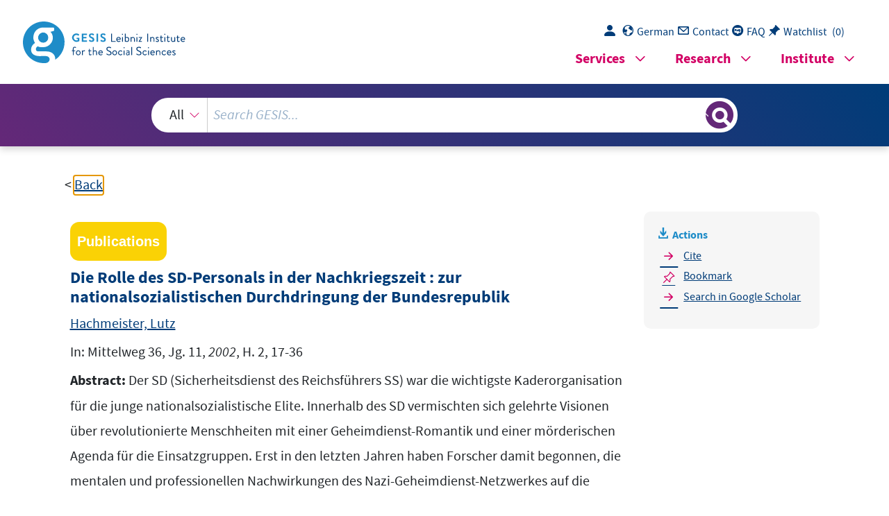

--- FILE ---
content_type: text/html; charset=UTF-8
request_url: https://search.gesis.org/services/get_stella_recommendation.php?doc_id=gesis-solis-00290859
body_size: 15019
content:
{"hits":{"total":{"value":10,"relation":"eq"},"hits":[{"_index":"gesis-13-01-2026-02-01-23","_id":"gesis-ssoar-33794","_version":1,"_seq_no":30222,"_primary_term":1,"found":true,"_source":{"title":"Elite recruitment and National Socialism: the SS-F\u00fchrerkorps, 1925-1939","id":"gesis-ssoar-33794","date":"1989","date_recency":"1989","abstract":"In diesem Beitrag wird untersucht, ob die vom Nationalsozialismus im Dritten Reich h\u00e4ufig beschworene \"Volksgemeinschaft\", mit der als Zielvorstellung f\u00fcr die Bev\u00f6lkerung einerseits Gleichheit, andererseits Aufstiegschancen f\u00fcr jeden T\u00fcchtigen propagiert wurde, einen Niederschlag fand in der Rekrutierung der Angeh\u00f6rigen des SS-F\u00fchrerkorps. Untersucht werden die Ausbildungs- und Berufsdaten von SS-F\u00fchrern, die 1939 mindestens im Rang eines SS-Untersturmf\u00fchrers standen, und deren V\u00e4tern. Die Analyse der Daten zeigt, da\u00df der gr\u00f6\u00dfte Anteil des SS-F\u00fchrerkorps aus der unteren Mittelschicht stammt. Die Arbeiterschicht stellt rund ein Viertel des SS-F\u00fchrerkorps, womit sie zwar gegen\u00fcber ihrem Anteil an der Gesamtbev\u00f6lkerung unterrepr\u00e4sentiert ist, jedoch mu\u00df in Erw\u00e4gung gezogen werden, da\u00df dies g\u00e4ngigen Thesen der Rekrutierung von Eliten aus einem sehr eng gefa\u00dften Kreis von zumeist Oberschichtangeh\u00f6rigen oder zumindest Angeh\u00f6rigen der oberen Mittelschicht zuwiderl\u00e4uft. Verglichen mit der Verteilung von Bildungsabschl\u00fcssen in der Gesamtbev\u00f6lkerung ist festzustellen, da\u00df das SS-F\u00fchrerkorps \u00fcber eine deutlich bessere Ausbildung seiner Mitglieder verf\u00fcgt. Insgesamt wird deutlich, da\u00df im SS-F\u00fchrerkorps eine erheblich gr\u00f6\u00dfere Heterogenit\u00e4t der Sozialstruktur zu finden ist, als klassische Elitetheorien es erwarten lassen. Ohne den propagandistischen \u00c4u\u00dferungen der Nationalsozialisten naiv zu folgen, kann der Schlu\u00df gezogen werden, da\u00df die Rekrutierung des SS-F\u00fchrerkorps einige Merkmale der Verwirklichung egalit\u00e4rer Chancengleichheit f\u00fcr den sozialen Aufstieg enthielt. (ICF)","portal_url":"http:\/\/www.ssoar.info\/ssoar\/handle\/document\/33794","type":"publication","topic":["Nationalsozialismus","Sozialstruktur","Rekrutierung","Partei","Elite","Drittes Reich","politische Elite","Milit\u00e4r","F\u00fchrung","Eliteforschung"],"person":["Ziegler, Herbert F."],"person_sort":"Ziegler","links":[{"label":"URN","link":"http:\/\/nbn-resolving.de\/urn:nbn:de:0168-ssoar-337949"}],"publisher":"Scripta Mercaturae Verl.","document_type":"Konferenzbeitrag","coreAuthor":["Ziegler, Herbert F."],"coreEditor":["Best, Heinrich"],"coreSjahr":"1989","corePublisher":"Scripta Mercaturae Verl.","coreSatit":"Politik und Milieu: Wahl- und Elitenforschung im historischen und interkulturellen Vergleich","coreZsband":"22","coreIsbn":"3-922661-52-1","publishLocation_str_mv":"Sankt Katharinen","coreLanguage":"en","urn":"urn:nbn:de:0168-ssoar-337949","data_source":"GESIS-SSOAR","index_source":"GESIS-SSOAR","database":"SSOAR - Social Science Open Access Repository","link_count":0,"gesis_own":1,"fulltext":1,"metadata_quality":10},"system_type":"BASE","doc_rank":1,"rid":13642081},{"_index":"gesis-13-01-2026-02-01-23","_id":"gesis-solis-00203651","_version":1,"_seq_no":359617,"_primary_term":1,"found":true,"_source":{"title":"Wehrmachtsoffiziere in den DDR-Streitkr\u00e4ften","id":"gesis-solis-00203651","date":"1995","date_recency":"1995","abstract":"In seinem Beitrag zeigt der Autor auf, da\u00df sich von Anfang an Generale und Offiziere der Wehrmacht am Aufbau der milit\u00e4rischen Verb\u00e4nde in der SBZ sowie der NVA in der DDR beteiligten. Diese Offiziere rekrutierten sich zum gro\u00dfen Teil aus ehemaligen Mitgliedern des \"Nationalkomitee Freies Deutschland\". Die Wehrmachtsoffiziere und ihre Einsatzbereiche standen unter st\u00e4ndiger Kontrolle der SED. Ab 1957 setzte, zun\u00e4chst sehr z\u00f6gerlich, aufgrund eines Beschlusses des Politb\u00fcros der personelle Abbau von Wehrmachtsangeh\u00f6rigen innerhalb der NVA ein. Ein Teil davon bildete die \"Arbeitsgemeinschaft ehemaliger Offiziere\", die propagandistisch gegen die westdeutsche Milit\u00e4rpolitik und die der NATO vorging. Ein weiteres Auffangbecken wurde das \"Institut f\u00fcr deutsche Milit\u00e4rgeschichte\". Erst 1964 war der Personalabbau von Angeh\u00f6rigen der Wehrmacht zum gr\u00f6\u00dften Teil beendet. Der Autor res\u00fcmiert, da\u00df die Wehrmachtsoffiziere als Einzelpers\u00f6nlichkeiten und als Gruppe mit ihren Erfahrungen, Ansichten und Kenntnissen vor allem die Aufbau- und Konsolidierungsphase der NVA mitpr\u00e4gten. (ICC)","portal_url":"http:\/\/sowiport.gesis.org\/search\/id\/gesis-solis-00203651","type":"publication","topic":["DDR","Milit\u00e4r","historische Entwicklung","Offizier","Deutsches Reich","Elite","Rekrutierung","SED"],"person":["Wenzke, R\u00fcdiger"],"person_sort":"Wenzke","source":"In: Nationale Volksarmee - Armee f\u00fcr den Frieden, Beitr\u00e4ge zu Selbstverst\u00e4ndnis und Geschichte des deutschen Milit\u00e4rs 1945-1990, Detlef Bald <Hrsg.> ; Reinhard Br\u00fchl <Hrsg.> ; Andreas Pr\u00fcfert <Hrsg.>, Baden-Baden, Nomos Verl.-Ges., 1995, S. 143-156, 2 Tab.","links":[],"subtype":"in_proceedings","publisher":"GESIS","database":"SOLIS - Sozialwissenschaftliches Literaturinformationssystem","document_type":"Sammelwerksbeitrag","coreAuthor":["Wenzke, R\u00fcdiger"],"coreSjahr":"1995","coreSverl":"Nomos Verl.-Ges.","coreSatit":"Nationale Volksarmee - Armee f\u00fcr den Frieden","coreSseries":["Milit\u00e4r und Sozialwissenschaften"],"corePagerange":"143-156","coreIsbn":"3-7890-4025-8","coredoctypelitadd":["Aufsatz"],"coreLanguage":["Deutsch (DE)"],"coreSort":"Baden-Baden","data_source":"GESIS-Literaturpool","link_count":0,"gesis_own":1,"fulltext":0,"index_source":"OUTCITE","literature_collection":"GESIS-Literaturpool"},"system_type":"EXP","doc_rank":2,"rid":13642081},{"_index":"gesis-13-01-2026-02-01-23","_id":"gesis-ssoar-70490","_version":3,"_seq_no":429765,"_primary_term":1,"found":true,"_source":{"title":"Indoktrinierung als Handlungsvollzug: Eine sequenzanalytische Rekonstruktion der SED-Linientreue von DDR-GeheimdienstmitarbeiterInnen","id":"gesis-ssoar-70490","date":"2020","date_recency":"2020","abstract":"The career officers of East Germany's secret police, the Ministry for State Security (MfS), is regarded to have been the most aggressive defender of the regime's political ideology. Although historians repeatedly assert that this group was very robustly indoctrinated and highly loyal to the state party, there are no convincing empirical evidence and plausible theoretical explanations for this. In this article, I explore the extent to which interpretative-reconstructive sequence analysis is capable of closing this gap in the research. Based on a case study it is shown that full-time MfS personnel were indeed loyal, but that their indoctrination did not always go smoothly. During their training, every deviation from the official party line was recorded, negatively connoted, and sanctioned. By means of various techniques of control and discipline, MfS employees were pressured to willingly internalize the political-ideological mindset that dominated the secret police. In addition to describing this specific form of externally directed self-discipline within the MfS, I also discuss the reliability of autobiographical statements by contemporary witnesses. To what extent are their answers meaningful in qualitative interviews and what exactly can be revealed by means of systematic methods of interpretation?","portal_url":"https:\/\/www.ssoar.info\/ssoar\/handle\/document\/70490","type":"publication","topic":["Biographie","DDR","Staatssozialismus","Ministerium f\u00fcr Staatssicherheit","Geheimdienst","Mitarbeiter","T\u00e4ter"],"person":["Kr\u00e4hnke, Uwe"],"person_sort":"Kr\u00e4hnke","source":"In: Forum Qualitative Sozialforschung \/ Forum: Qualitative Social Research, 21, 2020, 3, 23","links":[{"label":"DOI","link":"https:\/\/doi.org\/10.17169\/fqs-21.3.2960"}],"subtype":"journal_article","document_type":"Zeitschriftenartikel","institutions":["FQS"],"coreAuthor":["Kr\u00e4hnke, Uwe"],"coreSjahr":"2020","coreJournalTitle":"Forum Qualitative Sozialforschung \/ Forum: Qualitative Social Research","coreZsband":"21","coreZsnummer":"3","coreLanguage":"de","doi":"https:\/\/doi.org\/10.17169\/fqs-21.3.2960","coreIssn":"1438-5627","data_source":"GESIS-SSOAR","index_source":"GESIS-SSOAR","database":"SSOAR - Social Science Open Access Repository","link_count":0,"gesis_own":1,"fulltext":1,"metadata_quality":10,"related_references":[{"view":"<a href=\"https:\/\/openalex.org\/W595918680\" target=\"_blank\">Assmann, J., H\u00f6lscher, T. (1988). Kultur und Ged\u00e4chtnis. Frankfurt am Main, Suhrkamp: Suhrkamp. Frankfurt am Main.<\/a> ","pdf_url":""},{"view":"<a href=\"\/publication\/gesis-solis-00225324\" target=\"_blank\">Br\u00f6ckling, U., D. (1997). Ulrich (997): Disziplin. Soziologie und Geschichte milit\u00e4rischer Gehor- samsproduktion. M\u00fcnchen: Fink.<\/a> ","pdf_url":""},{"view":"<a href=\"https:\/\/search.gesis.org\/publication\/gesis-ssoar-2799\" target=\"_blank\">Bude, H., Narrationsanimateur, . (1985). Der Sozialforscher als Narrationsanimateur. Zur Kritik einer er- z\u00e4hltheoretischen Fundierung der interpretativen Sozialforschung. Leicht ver\u00e4n- derte Fassung eines Vortrages auf dem 22. Wiesbaden: VS Verlag f\u00fcr Sozialwissenschaften. K\u00f6lner Zeitschrift f\u00fcr So- ziologie und Sozialpsychologie, 37(2), pp. 327-336.<\/a> <span class=\"references_pdf_link icon-gs-cv pe-1\"><\/span><a target=\"_blank\" href=\"https:\/\/www.ssoar.info\/ssoar\/bitstream\/handle\/document\/2799\/?sequence=1\">PDF<\/a>","pdf_url":"https:\/\/www.ssoar.info\/ssoar\/bitstream\/handle\/document\/2799\/?sequence=1"},{"view":"<a href=\"https:\/\/search.gesis.org\/publication\/zis-Elias1976\u00dcber\" target=\"_blank\">Elias, N., Zivilisation, \u00dc., H., D\u00fcll, R., Wirth, V., Werner, W., Pauli\u00dfen, D. (1976). \u00dcber den Prozess der Zivilisation. Soziogenetische und psychogeneti- sche Untersuchungen. Erster Band: Wandlungen des Verhaltens in den weltlichen Oberschichten des Abendlandes. Band 1, Frankfurt am Main: Wandlungen der Gesellschaft. Entwurf zu einer Theorie der Zivilisation. Frankfurt\/M. Vorlesungen am Coll\u00e8ge de France 1989-1992, \u00fcbers. von Horst Br\u00fchmann und Petra Willim, Berlin 2014 an. Siehe auch die die Behandlung des Steuerstaates als eigenst\u00e4ndige Verkehrsform bei Karatani Kojiin, The Structure of World History. From Modes of Production to Modes of Exchange, 2.<\/a> <span class=\"references_pdf_link icon-gs-cv pe-1\"><\/span><a target=\"_blank\" href=\"https:\/\/link.springer.com\/content\/pdf\/bfm%3A978-3-476-03170-9%2F1.pdf\">PDF<\/a>","pdf_url":"https:\/\/link.springer.com\/content\/pdf\/bfm%3A978-3-476-03170-9%2F1.pdf"},{"view":"Bude, H. (1999). Generationen als Erfahrungs-und Erinnerungsgemeinschaften. Eine offene Geschichte. \u00dcber die kommunikative Tradierung der nationalsozialistischen Vergangenheit.","pdf_url":""},{"view":"<a href=\"http:\/\/www.jstor.org\/stable\/2576652?origin=crossref\" target=\"_blank\">Coser, L. A., Crouch, C., Yerkes, M. A. (1974). Greedy Institutions. Patterns of Undivided Commitment. fne Free Press: New York Crone. New York et al: The Free Press. Achtsam und verantwortlich handeln in Einrichtungen der Caritas, 28(2), pp. 180-192.<\/a> ","pdf_url":""},{"view":"<a href=\"https:\/\/search.gesis.org\/publication\/gesis-ssoar-36384\" target=\"_blank\">Deppermann, A. (2013). Interview als Text vs. Interview als Interaktion. Forum qualitative Sozialforschung \/ Forum: Qualitative Social Research, 14(3. Art, 13.<\/a> ","pdf_url":""},{"view":"<a href=\"https:\/\/search.gesis.org\/publication\/gesis-ssoar-39235\" target=\"_blank\">Ernst, C., Schwarz, P. P. (2012). Zeitzeugenschaft im Wandel Entwicklungslinien eines (zeit-)geschichtskulturel- len Paradigmas in Kontexten von \u201aNSVergangenheitsbew\u00e4l- tigung' und \u201aDDRAufarbeitung'\". BIOS -Zeitschrift f\u00fcr Biographieforschung, Oral History und Lebensverlaufsanalysen, 25(1), pp. 25-49.<\/a> <span class=\"references_pdf_link icon-gs-cv pe-1\"><\/span><a target=\"_blank\" href=\"https:\/\/www.ssoar.info\/ssoar\/bitstream\/handle\/document\/39235\/?sequence=1\">PDF<\/a>","pdf_url":"https:\/\/www.ssoar.info\/ssoar\/bitstream\/handle\/document\/39235\/?sequence=1"},{"view":"<a href=\"https:\/\/doi.org\/10.1524\/9783486707243\" target=\"_blank\">Erren, L. (2008). Selbstkritik\u00ab und Schuldbekenntnis, Kommunikation und Herr- schaft unter Stalin (1917-1953. M\u00fcnchen: De Gruyter. Kommunikation und Herrschaft unter Stalin (1917 -1953.<\/a> ","pdf_url":""},{"view":"<a href=\"https:\/\/doi.org\/10.1007\/978-3-663-09434-0_3\" target=\"_blank\">Fischer-Rosenthal, W. (1995). Zur ausf\u00fchrlichen Diskussion des Konzepts der biographischen Arbeit vgl. Fischer-Rosenthal, Wolfram, Schweigen -Rechtfertigen -Umschreiben. Biographische Arbeit im Umgang mit deut- schen Vergangenheiten. Opladen; Wiesbaden: S. Westdeutscher Verlag. Biographien in Deutschland. Soziologische Rekonstruk\u00ac tionen gelebter Gesellschaftsgeschichte. Opladen, pp. 43-86.<\/a> ","pdf_url":""},{"view":"<a href=\"https:\/\/doi.org\/10.1524\/dzph.1998.46.6.955\" target=\"_blank\">Fritze, L. (1998). T\u00e4ter mit gutem Gewissen. \u00dcber menschliches Versagen im diktatori- schen Sozialismus. K\u00f6ln: B\u00f6hlau. K\u00f6ln\/Weimar.<\/a> ","pdf_url":""},{"view":"<a href=\"https:\/\/doi.org\/10.1007\/978-3-322-99558-2_7\" target=\"_blank\">Gieseke, J. (2000). Genossen erster Kategorie\": Die hauptamtlichen Mitarbeiter des Ministeriums f\u00fcr Staatssicherheit als Elite. Berlin: Ch. Links Verlag. Personalstruktur und Lebenswelt 1950-1989\/90. Die hauptamtlichen Mitarbeiter der Staatssicherheit. Perso- nalstruktur und Lebenswelt 1950-1989\/90.<\/a> ","pdf_url":""},{"view":"<a href=\"https:\/\/openalex.org\/W3181620221\" target=\"_blank\">Gieseke, J., Hubert, D. (2000). Die DDR-Staatssicherheit. Schild und Schwert der Partei. Bonn: Bundeszentrale f\u00fcr politische Bildung.<\/a> ","pdf_url":""},{"view":"Sacks, H. (1992). Lectures on Conversation. Band 1 und 2. Oxford\/Cambridge: Cambridge (MA), Oxford. Schegloff, 2.","pdf_url":""},{"view":"Glaser, B. G., Strauss, A. L. (1970). Theoretical sampling. Chicago, IL: Aldine. Sociological methods. A sourcebook, pp. 105-114.","pdf_url":""},{"view":"<a href=\"http:\/\/www.jstor.org\/stable\/3005748?origin=crossref\" target=\"_blank\">Hirschman, A. O., Exit, V., L. (1970). Exit, Voice, and Loyality: Responses to the Decline in Firms, Organizations, and States. Cambridge, Massachusetts\/London: Hardvard Univ. Press. Wie weiter mit der Daseinsvorsorge?. Matthew Allen \/ Heinz Josef T\u00fcselmann, All Powerful Voice? The Need to Include \"Exit\", \"Loyality\" and \"Neglect\" in Empirical Studies too, in: Employee Relations, 25.<\/a> ","pdf_url":""},{"view":"Hollander, P. (1969). Kritik und Selbstkritik. Freiburg: Herder. Sowjetsystem und demokratische Gesellschaft (Bd, pp. 1124-1134.","pdf_url":""},{"view":"Kallmeyer, W., Sch\u00fctze, F. (1977). Zur Konstitution von Kommunikationsschemata der Sachverhaltsdarstellung -Exemplifiziert am Beispiel von Erz\u00e4hlungen und Beschreibungen. Hamburg: Buske. Gespr\u00e4chsanalysen. Vortr\u00e4ge, gehalten anl\u00e4sslich des 5. Kolloquiums des Instituts f\u00fcr Kommunikationsforschung und Phonetik, pp. 14-16.","pdf_url":""},{"view":"<a href=\"https:\/\/openalex.org\/W2604036165\" target=\"_blank\">Keppler, A. (2001). Soziale Formen indivi- duellen Erinnerns. Die kommunikative Tradierung von (Familien-)Geschichten. Hamburg: Hamburger Editionen. Das soziale Ge- d\u00e4chtnis. Geschichte, Erinnerung, Tra- dierung. Hamburg, pp. 137-159.<\/a> ","pdf_url":""},{"view":"Kleemann, F., Kr\u00e4hnke, U., Matuschek, I. (2009). Interpretative Sozialforschung. Eine Einf\u00fchrung in die Praxis des Interpretierens. Wiesbaden: VS Verlag f\u00fcr Sozialwissenschaften.","pdf_url":""},{"view":"Kr\u00e4hnke, U. (2016). Reflexiver Konformismus in einer gierigen Institution. Berlin: Unver\u00f6ffentlichte Habilitation, Humboldt-Universit\u00e4t zu. Zum Habitus der Mitarbeiter des DDR-Geheimdienstes.","pdf_url":""},{"view":"<a href=\"https:\/\/search.gesis.org\/publication\/gesis-ssoar-69505\" target=\"_blank\">Kr\u00e4hnke, U., Finster, M., Reimann, P., Zschirpe, A. (2017). Im Dienst der Staatssicherheit. Frankfurt am Main: Campus. Eine soziologogische Studie \u00fcber die hauptamtlichen Mitarbeiter des DDR-Geheimdienstes.<\/a> ","pdf_url":""},{"view":"Kraushaar, W. (1999). Der Zeitzeuge als Feind des Historikers? Neuerscheinungen zur 68er-Bewegung. Mittelweg, 8(6), pp. 49-72.","pdf_url":""},{"view":"<a href=\"https:\/\/search.gesis.org\/publication\/gesis-ssoar-9408\" target=\"_blank\">Lucius-Hoene, G., Deppermann, A., ., H. (2004). Rekonstruktion narrativer Identit\u00e4t: ein Arbeitsbuch zur Analyse narrativer Interviews. Lehrtexte Sozio- logie. Frankfurt a.M.\/New York Lutz: VS Verlag f\u00fcr Sozialwissenschaften Lucius-Hoene. Gespr\u00e4chsforschung -Online-Zeitschrift zur verbalen Interaktion, Ausgabe 5, pp. 166-183.<\/a> ","pdf_url":""},{"view":"<a href=\"https:\/\/doi.org\/10.1007\/978-3-322-91077-6_10\" target=\"_blank\">Luckmann, T. (1986). Grundformen der gesellschaftlichen Vermittlung des Wissens: Kommunikative Gattungen, in: K\u00f6lner Zeitschrift f\u00fcr Soziologie und Sozialpsy- chologie Sonderheft 27. Sonderheft: Kultur und Gesellschaft, West- deutscher Verlag, Opladen. Kultur und Gesellschaft, Ren\u00e9 K\u00f6nig, dem Begr\u00fcnder der Sonderhefte, zum 80. Geburtstag gewidmet (Sonderheft der K\u00f6lner Zeit- schrift f\u00fcr Soziologie und Sozialpsychologie Nr. 27), Opladen, 27 pp. 191-211.<\/a> ","pdf_url":""},{"view":"Niethammer, L. (1980). Einf\u00fchrung. Lebenserfahrung und kollektives Ged\u00e4chtnis. Die Praxis der \"Oral History\", pp. 7-26.","pdf_url":""},{"view":"<a href=\"https:\/\/search.gesis.org\/publication\/gesis-ssoar-5314\" target=\"_blank\">Sch\u00fctze, F., Hassinger, H. (1983). Biographieforschung und narratives Interview, in: Neue Praxis. Berlin, Toronto: Verlag der N\u00fcrnberger Forschungsvereinigung. Handbuch erziehungswissenschaftliche Biographiefor- schung. 2. Aufl. Wiesbaden 2006: VS Verlag f\u00fcr Sozialwissenschaften, 13(3), pp. 283-293.<\/a> <span class=\"references_pdf_link icon-gs-cv pe-1\"><\/span><a target=\"_blank\" href=\"https:\/\/www.ssoar.info\/ssoar\/bitstream\/handle\/document\/5314\/?sequence=1\">PDF<\/a>","pdf_url":"https:\/\/www.ssoar.info\/ssoar\/bitstream\/handle\/document\/5314\/?sequence=1"},{"view":"<a href=\"https:\/\/doi.org\/10.1007\/978-3-322-95834-1_8\" target=\"_blank\">Oldenburg, F. (1996). Das entgleiste B\u00fcndnis. Zum Verh\u00e4ltnis DDR-Sowjetunion im Zeichen von Perestrojka und \"neuem Denken\". Opladen: Westdeutscher Verlag. Die SED-Herrschaft und ihr Zusammenbruch, pp. 199-228.<\/a> ","pdf_url":""},{"view":"<a href=\"\/publication\/gesis-solis-00116083\" target=\"_blank\">Rehbein, J. (1989). Biographiefragmente. Nicht-erz\u00e4hlende rekonstruktive Diskursformen in der Hochschulkommunikation. Frankfurt\/M: Peter Lang. Biographien in komplexen Institutionen, pp. 163-253.<\/a> ","pdf_url":""},{"view":"<a href=\"https:\/\/d-nb.info\/951379836\" target=\"_blank\">Rosenthal, G. (1997). 1997b: Der Holocaust im Leben von drei Generationen. Fami- lien von \u00dcberlebenden der Shoah und von Nazi-T\u00e4tern. Giefien: Familien von \u00dcberlebenden der Shoah und von Nazi-T\u00e4tern, Giessen. Familien von \u00dcberlebenden der Shoah und von Nazi-T\u00e4tern, 2., korrigierte Auflage, pp. 71-87.<\/a> ","pdf_url":""},{"view":"<a href=\"https:\/\/link.springer.com\/chapter\/10.1007\/978-3-531-92488-5_10\" target=\"_blank\">Rosenthal, G. (2010). Die erlebte und erz\u00e4hlte Lebensgeschichte. Zur Wechselwirkung zwischen Erleben, Erinnern und Er- z\u00e4hlen. Wiesbaden, VS Verl: VS Verlag f\u00fcr Sozialwissenschaften. Sub- jekt -Identit\u00e4t -Person? Reflexionen zur Biographieforschung, pp. 197-218.<\/a> ","pdf_url":""},{"view":"<a href=\"https:\/\/search.gesis.org\/publication\/gesis-ssoar-50205\" target=\"_blank\">Rosenthal, G. (2016). Die Erforschung kollektiver und individueller Dynamik -Zu einer histo- risch und prozess-soziologisch orientierten interpretativen Sozialforschung\u00ab. Fo- rum Qualitative Sozialforschung\/Forum: Qualitative Social Research, 17(2).<\/a> ","pdf_url":""},{"view":"<a href=\"https:\/\/www.nomos-elibrary.de\/10.5771\/9783835322455\/die-geburt-des-zeitzeugen-nach-1945?page=1\" target=\"_blank\">Satjukow, S., Frei, N. (2012). \u203aZeitzeugen der ersten Stunde\u2039. Erinnerung an den Natio- nalsozialismus in der DDR.\u00ab Die Geburt des Zeitzeugen nach 1945. Bloomington: Wallstein. Forschungsstel- le f\u00fcr Zeitgeschichte (Hg.): Zeitgeschichte in Hamburg 2009, pp. 201-224.<\/a> ","pdf_url":""},{"view":"Schapp, W. (2012). In Geschichten verstrickt. Zum Sein von Mensch und Ding. Frankfurt am Main: Klostermann.","pdf_url":""},{"view":"<a href=\"https:\/\/www.jstor.org\/stable\/3252231?origin=crossref\" target=\"_blank\">Welzer, H., ., Tschuggnall, K. (2002). 'Opa war kein Nazi' Nationa\/sozia\/ismus und Holocaust im Fami\/iengedtichtnis ['Grandpa was no Nazi. How German families remember Nazism and Holocaust'. Erinnerung, Tradierung, Hamburg: Unter Mitarbeit von Olaf Jensen und Torsten Koch. Das soziale Ged\u00e4chtnis. Ge- schichte.<\/a> ","pdf_url":""},{"view":"<a href=\"https:\/\/search.gesis.org\/publication\/gesis-ssoar-5635\" target=\"_blank\">Sch\u00fctze, F. (1976). Zur Hervorlockung und Analyse von Erz\u00e4hlungen thematisch relevanter Geschichten i m Rahmen soziologischer Feldforschung -dar- g e s t e l l t an einem Projekt zur Erforschung von kommunalen Machtstruktu- ren. M\u00fcn- chen: Arbeitsgemeinschaft Bielefelder Soziologen, Kommunikative Sozialforschung. Arbeits- berichte und Forschungsmaterialien, Bielefeld: Fakult\u00e4t f\u00fcr Soziologie. -(1982): Narrative Repr\u00e4sentation kollektiver Schicksalsbetroffenheit. In: L\u00e4mmert, pp. 159-260.<\/a> <span class=\"references_pdf_link icon-gs-cv pe-1\"><\/span><a target=\"_blank\" href=\"https:\/\/www.ssoar.info\/ssoar\/bitstream\/handle\/document\/5635\/?sequence=1\">PDF<\/a>","pdf_url":"https:\/\/www.ssoar.info\/ssoar\/bitstream\/handle\/document\/5635\/?sequence=1"},{"view":"<a href=\"https:\/\/doi.org\/10.1007\/978-3-663-09430-2_7\" target=\"_blank\">Sch\u00fctze, F. (1995). Verlaufskurven des Erleidens als Forschungsgegen- stand der interpretativen Soziologie. Berlin, Toronto: Opladen, Leske + Budrich. Fritz Sch\u00fctze. Sozialwissenschaftliche Prozessanalyse. Grundlagen der qualitativen Sozialforschung, pp. 116-157.<\/a> ","pdf_url":""},{"view":"<a href=\"https:\/\/search.gesis.org\/publication\/gesis-ssoar-5309\" target=\"_blank\">Sch\u00fctze, F., K., Robert, G. (1984). Fritz (984): \u00bbKognitive Figuren des autobiographischen Stegreiferz\u00e4hlens\u00ab. Stuttgart 1984: J. B. Metzlersche Verlags- buchhandlung. Biografie und soziale Wirklichkeit. Neue Beitr\u00e4ge und Forschungsperspektiven. Stuttgart: Metzlerische Verlagsbuchhand- lung, pp. 78-117.<\/a> <span class=\"references_pdf_link icon-gs-cv pe-1\"><\/span><a target=\"_blank\" href=\"https:\/\/www.ssoar.info\/ssoar\/bitstream\/handle\/document\/5309\/?sequence=1\">PDF<\/a>","pdf_url":"https:\/\/www.ssoar.info\/ssoar\/bitstream\/handle\/document\/5309\/?sequence=1"},{"view":"<a href=\"https:\/\/d-nb.info\/1018534954\" target=\"_blank\">Schumann, S. (2002). Die Parteiorganisation der SED im MfS (MfS-Handbuch. Berlin: BStU.<\/a> ","pdf_url":""},{"view":"<a href=\"https:\/\/www.econbiz.de\/Record\/10013339853\" target=\"_blank\">Siberski, E. (1967). Untergrund und offene Gesellschaft. Zur Frage der strukturellen Deutung des sozialen Ph\u00e4nomens. Stuttgart: Enke.<\/a> ","pdf_url":""},{"view":"<a href=\"https:\/\/doi.org\/10.1515\/zfsoz-2018-1006\" target=\"_blank\">Sozialforschung, G. (n.d.). Ein Diskussionsansto\u00df. Zeitschrift f\u00fcr Soziologie, 47(2), pp. 83-100.<\/a> <span class=\"references_pdf_link icon-gs-cv pe-1\"><\/span><a target=\"_blank\" href=\"https:\/\/www.degruyter.com\/downloadpdf\/journals\/zfsoz\/47\/2\/article-p83.pdf\">PDF<\/a>","pdf_url":"https:\/\/www.degruyter.com\/downloadpdf\/journals\/zfsoz\/47\/2\/article-p83.pdf"},{"view":"<a href=\"https:\/\/d-nb.info\/952124556\" target=\"_blank\">S\u00fc\u00df, W. (1997). Das Verh\u00e4ltnis von SED und Staatssicherheit. Eine Skizze seiner Entwicklung. Berlin: BStU.<\/a> ","pdf_url":""},{"view":"Tocqueville, A. d. (1962). \u00dcber die Demokratie in Amerika. Stuttgart: Deutsche Verlags- Anstalt.","pdf_url":""},{"view":"Unfried, B. (1994). Rituale von Konfession und Selbstkritik: Bilder vom stalinistischen Kader. Jahrbuch f\u00fcr historische Kommunismusforschung, 50(2), pp. 148-164.","pdf_url":""},{"view":"<a href=\"https:\/\/doi.org\/10.1007\/978-3-476-03120-4_19\" target=\"_blank\">Oevermann, U., ., Konau, E., Krambeck, J., KRAMBECK, J., SCHR\u00d6DER-CAESAR, E., SCH\u00dcTZE, Y. (1979). J\u00fcrgen 1979: Die Methodologie einer \u00bbobjektiven Hermeneutik\u00ab und ihre allgemeine for- schungspraktische Bedeutung in den Sozialwissenschaften. wissenschaften, Stuttgart: J. B. Metzlersche Verlagsbuchhandlung. und ihre allgemeine forschungslogische Bedeutung in den Sozialwissenschaften, in: Soeffner, H. G.: Interpretative Verfahren in den Sozial-und Textwissenschaften, pp. 352-434.<\/a> ","pdf_url":""},{"view":"<a href=\"https:\/\/doi.org\/10.1007\/978-3-322-91077-6_9\" target=\"_blank\">M\u00fcller, H. P. (1986). Kultur, Geschmack und Distinktion. Grundz\u00fcge der Kultursoziologie Pierre Bourdieus. Pp. 162-190 in K\u00f6lner Zeitschrift f\u00fcr So- ziologie und Sozialpsychologie: Sonderheft. Band 27. Kultur und Gesell- schaft. Opladen: West- deutscher Verlag. Kultur und Gesellschaft (Sonderheft 27 der K\u00f6lner Zeitschrift f\u00fcr So ziologie und Sozialpsychologie, pp. 162-190.<\/a> ","pdf_url":""},{"view":"<a href=\"https:\/\/search.gesis.org\/gesis_bib\/gesis-bib-47343\" target=\"_blank\">Wohlrab-Sahr, M. (1999). Biographieforschung jenseits des Kons- truktivismus?\". Soziale Welt 50\/1999, 50(4), pp. 483-494.<\/a> ","pdf_url":""},{"view":"White, H. V. (1991). Metahistory. Die historische Einbildungskraft im 19. Jahrhundert in Europa. Frankfurt a. M: Fischer Taschenbuch Verlag.","pdf_url":""},{"view":"<a href=\"\/publication\/gesis-solis-00283295\" target=\"_blank\">Bourdieu, P., M., A., Phoenix, A. (2001). 1997]): Meditationen. Zur Kritik der scholastischen Vernunft, Frankfurt a.M.: Suhrkamp. -(2008 [1980]): Sozialer Sinn. Frankfurt am Main: Kritik der theoretischen Vernunft. -(2014), \u00dcber den Staat. Vorlesungen am Coll\u00e8ge de France; 1989-1992, 28 pp. 73-86.<\/a> ","pdf_url":""},{"view":"<a href=\"https:\/\/doi.org\/10.2307\/2074814\" target=\"_blank\">Strauss, A. L., Corbin, J., Becker, G. S., Weyrnann, A., Wingens, M., SECHREST, L. E. E. (1990). Basics of qualitative research. Grounded theory procedures and techniques, Newbury Park Calif. Newbury Park, CA, London, and New Delhi: Grounded Theory Procedures and Techniques, Newbury Park. Bew\u00e4ltigungsstrategien von ostdeutschen Berufs-und Hochschulabsolventen im Transformationsproze\u00df, 20(1), pp. 31-45.<\/a> ","pdf_url":""},{"view":"<a href=\"https:\/\/doi.org\/10.7767\/zrgga.1978.95.1.350\" target=\"_blank\">Foucault, M., \u00dc., S., Goux, J. J., M., F., S., Raulff, ., Seitter, W., M., F., S., Sicherheit, T., rung, B. (1976). \u00dcberwachen und Strafen. Die Geburt des Gef\u00e4ngnisses. Frankfurt am Main: Suhrkamp. Suhr- kamp, Frankfurt am Main: Suhrkamp Verlag (Suhrkamp-Taschenbuch Wissenschaft. Mikrostudien zur \u00f6ffentlichen Ordnung. Frankfurt\/M: Suhrkamp Hirschauer, S. 1999: Die Praxis der Fremdheit und die Minimierung der Anwesenheit. Eine Fahrstuhlfahrt, in: Soziale Welt 50, pp. 41-67.<\/a> ","pdf_url":""},{"view":"<a href=\"https:\/\/link.springer.com\/article\/10.1007\/s11618-000-0045-0\" target=\"_blank\">Amann, K. H., S., Boas, F. (1997). Die Befremdung der eigenen Kultur: Zur ethnographi- schen Herausforderung soziologischer Empirie, Frankfurt a. Washington 1897, Nachdruck: von Stefan Hirschauer und Klaus Amann. Die Befremdung der eigenen Kultur. Zur ethnographischen Herausforderung soziologischer Empirie, Frank- furt a.M.: Suhrkamp, 1 pp. 7-52.<\/a> ","pdf_url":""}],"related_research_data_auto_DDR_1989":[{"link_score":5.646298,"id":"ZA7375","check":""},{"link_score":5.646298,"id":"ZA7387","check":""},{"link_score":5.646298,"id":"ZA7403","check":""},{"link_score":5.646298,"id":"ZA7386","check":""},{"link_score":5.646298,"id":"ZA7393","check":""},{"link_score":5.646298,"id":"ZA7408","check":""},{"link_score":5.646298,"id":"ZA7395","check":""},{"link_score":5.646298,"id":"ZA7365","check":""},{"link_score":5.646298,"id":"ZA7373","check":""},{"link_score":5.646298,"id":"ZA7380","check":""},{"link_score":5.646298,"id":"ZA7402","check":""},{"link_score":5.646298,"id":"ZA7370","check":""},{"link_score":5.646298,"id":"ZA7363","check":""},{"link_score":5.646298,"id":"ZA7372","check":""},{"link_score":5.646298,"id":"ZA7362","check":""},{"link_score":5.646298,"id":"ZA7400","check":""},{"link_score":5.646298,"id":"ZA7411","check":""},{"link_score":5.646298,"id":"ZA7389","check":""},{"link_score":5.646298,"id":"ZA7392","check":""},{"link_score":5.646298,"id":"ZA7406","check":""},{"link_score":5.646298,"id":"ZA7381","check":""},{"link_score":5.646298,"id":"ZA8127","check":""},{"link_score":5.646298,"id":"ZA7377","check":""},{"link_score":5.646298,"id":"ZA7384","check":""},{"link_score":5.646298,"id":"ZA7382","check":""},{"link_score":5.646298,"id":"ZA7407","check":""},{"link_score":5.646298,"id":"ZA7399","check":""},{"link_score":5.646298,"id":"ZA7401","check":""},{"link_score":5.646298,"id":"ZA7397","check":""},{"link_score":5.646298,"id":"ZA6009","check":""},{"link_score":5.646298,"id":"ZA7394","check":""},{"link_score":5.646298,"id":"ZA7396","check":""},{"link_score":5.646298,"id":"ZA7383","check":""},{"link_score":5.646298,"id":"ZA7413","check":""},{"link_score":5.646298,"id":"ZA7364","check":""},{"link_score":5.646298,"id":"ZA7385","check":""},{"link_score":5.646298,"id":"ZA7390","check":""},{"link_score":5.646298,"id":"ZA7398","check":""},{"link_score":5.646298,"id":"ZA7391","check":""},{"link_score":5.646298,"id":"ZA7376","check":""},{"link_score":5.646298,"id":"ZA7404","check":""},{"link_score":5.646298,"id":"ZA7378","check":""},{"link_score":5.646298,"id":"ZA7409","check":""},{"link_score":5.646298,"id":"ZA7410","check":""},{"link_score":5.646298,"id":"ZA7374","check":""},{"link_score":5.646298,"id":"ZA7405","check":""},{"link_score":5.646298,"id":"ZA6018","check":""},{"link_score":5.646298,"id":"ZA7371","check":""},{"link_score":5.646298,"id":"ZA7367","check":""},{"link_score":5.646298,"id":"ZA7412","check":""},{"link_score":5.646298,"id":"ZA7388","check":""},{"link_score":5.646298,"id":"ZA7379","check":""},{"link_score":5.646298,"id":"ZA7369","check":""},{"link_score":5.646298,"id":"ZA7368","check":""},{"link_score":5.646298,"id":"ZA7366","check":""},{"link_reason":".  <b>1989<\/b>  waren hier ca. 78.000 hauptamtliche MitarbeiterInnen t\u00e4tig. [...] .  <b>1989<\/b>  waren hier ca. 78.000 hauptamtliche MitarbeiterInnen t\u00e4tig."}]},"system_type":"BASE","doc_rank":3,"rid":13642081},{"_index":"gesis-13-01-2026-02-01-23","_id":"gesis-solis-00220538","_version":1,"_seq_no":358964,"_primary_term":1,"found":true,"_source":{"title":"Hitlers politische Soldaten: die Waffen-SS 1933-1945 : Leitbild, Struktur und Funktion einer nationalsozialistischen Elite","id":"gesis-solis-00220538","date":"2006","date_recency":"2006","abstract":"Die vorliegende Analyse der Waffen-SS ist in f\u00fcnf Schwerpunkte gegliedert. Der Verfasser behandelt zun\u00e4chst den Bereich der SS-Ideologie. Hierzu geh\u00f6ren die Revolutionierung des konservativen Wertesystems, der Ordensgedanke der SS sowie ihr Selbstverst\u00e4ndnis und Feindbild. In einem zweiten Themenbereich geht es um die organisationsgeschichtliche Entwicklung der bewaffneten SS in den Jahren 1933 bis 1939. Hier geht es um die organisatorische Gestalt des \"politischen Soldatentums\", Status und Funktion der bewaffneten SS im nationalsozialistischen Herrschaftssystem sowie Auseinandersetzungen zwischen SS und Heer. Am Beispiel des Ausbildungs- und Erziehungswesens der Waffen-SS geht es im folgenden um das Spannungsverh\u00e4ltnis zwischen politischer Ideologie und milit\u00e4rischem Professionalismus. Ein vierter Themenbereich analysiert die Sozialstruktur des F\u00fchrerkorps der Waffen-SS, wobei soziale Herkunft, beruflicher Werdegang sowie politische Aspekte des Laufbahnverhaltens behandelt werden. Abschlie\u00dfend wird der Expansionsproze\u00df der Waffen-SS w\u00e4hrend der Kriegsjahre behandelt. (ICE)","portal_url":"http:\/\/sowiport.gesis.org\/search\/id\/gesis-solis-00220538","type":"publication","topic":["Nationalsozialismus","Drittes Reich","SS","politische Ideologie","Selbstverst\u00e4ndnis","Feindbild","historische Entwicklung","Soldat","Sozialstruktur","Milit\u00e4r","Zweiter Weltkrieg"],"person":["Wegner, Bernd"],"person_sort":"Wegner","source":"Paderborn, Sch\u00f6ningh, 2006, 400 S., (Sammlung Sch\u00f6ningh zur Geschichte und Gegenwart)","links":[],"subtype":"book","publisher":"GESIS","database":"SOLIS - Sozialwissenschaftliches Literaturinformationssystem","document_type":"Buch","coreAuthor":["Wegner, Bernd"],"coreEdition":"7. Aufl.","corePublisher":"Sch\u00f6ningh","coreSseries":["Sammlung Sch\u00f6ningh zur Geschichte und Gegenwart"],"coreIsbn":"3-506-77502-2","coredoctypelitadd":["Monographie","Dissertation"],"coreLanguage":["Deutsch (DE)"],"data_source":"GESIS-Literaturpool","link_count":0,"gesis_own":1,"fulltext":0,"index_source":"OUTCITE","literature_collection":"GESIS-Literaturpool"},"system_type":"EXP","doc_rank":4,"rid":13642081},{"_index":"gesis-13-01-2026-02-01-23","_id":"gesis-solis-00169660","_version":1,"_seq_no":352435,"_primary_term":1,"found":true,"_source":{"title":"Bilanz der Nachfolge : die Bundesrepublik und der Nationalsozialismus","id":"gesis-solis-00169660","date":"1992","date_recency":"1992","abstract":"\"Gefragt wird nach den seelischen Folgen des Nationalsozialismus f\u00fcr die Gesellschaft der Bundesrepublik. Durch die Wiedervereinigung hat die Sozialpsychologie der Deutschen erheblich an politischer Brisanz gewonnen. Der vorliegende Bericht bietet eine Bestandsaufnahme der dazu in Soziologie, Geschichtswissenschaft und Psychoanalyse vorliegenden Theorie und Forschung. Daraus ergibt sich ein Bild deutscher Selbstthematisierung nach 1945. Im einzelnen geht es um das Denken in Opfer- und T\u00e4terkategorien, um die schwierige Konstruktion deutscher Wir-Gef\u00fchle, um den seelischen Niederschlag von Krieg, Gefangenschaft und Flucht, um die verschiedenen Generationsgestalten nationalsozialistischer Impr\u00e4gnierung und um die scheinbare Gnade der weiblichen Geburt. Dabei zeigt sich, da\u00df immer wieder gefragt werden mu\u00df, wer eigentlich spricht und von wo aus gesprochen wird.\" (Autorenreferat)","portal_url":"http:\/\/sowiport.gesis.org\/search\/id\/gesis-solis-00169660","type":"publication","topic":["Nationalsozialismus","psychische Folgen","Deutscher","Sozialpsychologie","Emotionalit\u00e4t","Bundesrepublik Deutschland","T\u00e4ter-Opfer-Beziehung","Forschungsstand"],"person":["Bude, Heinz"],"person_sort":"Bude","source":"Frankfurt am Main, Suhrkamp, 1992, 121 S., (Suhrkamp-Taschenbuch Wissenschaft)","links":[],"subtype":"book","publisher":"GESIS","database":"SOLIS - Sozialwissenschaftliches Literaturinformationssystem","document_type":"Buch","coreAuthor":["Bude, Heinz"],"corePublisher":"Suhrkamp","coreSseries":["Suhrkamp-Taschenbuch Wissenschaft"],"coreIsbn":"3-518-28620-X","coredoctypelitadd":["Monographie"],"coreLanguage":["Deutsch (DE)"],"data_source":"GESIS-Literaturpool","link_count":0,"gesis_own":1,"fulltext":0,"index_source":"OUTCITE","literature_collection":"GESIS-Literaturpool"},"system_type":"BASE","doc_rank":5,"rid":13642081},{"_index":"gesis-13-01-2026-02-01-23","_id":"fes-bib-253963","_version":1,"_seq_no":362538,"_primary_term":1,"found":true,"_source":{"title":"Die braunen Bataillone","id":"fes-bib-253963","date":"1989","date_recency":"1989","portal_url":"http:\/\/sowiport.gesis.org\/search\/id\/fes-bib-253963","type":"publication","topic":["Faschistische Organisation","Geschichte","Deutsches Reich"],"person":["Longerich, Peter"],"person_sort":"Longerich","source":"M\u00fcnchen, Beck, 1989, 285 ; Ill.","links":[],"subtype":"book","publisher":"FES","database":"FES - Friedrich-Ebert-Stiftung Katalog","document_type":"Buch","coreAuthor":["Longerich, Peter"],"corePublisher":"Beck","coreIsbn":"3-406-33624-8","coreLanguage":["Keine Angabe"],"data_source":"GESIS-Literaturpool","link_count":0,"gesis_own":1,"fulltext":0,"index_source":"OUTCITE","literature_collection":"GESIS-Literaturpool"},"system_type":"EXP","doc_rank":6,"rid":13642081},{"_index":"gesis-13-01-2026-02-01-23","_id":"gesis-ssoar-26375","_version":1,"_seq_no":40369,"_primary_term":1,"found":true,"_source":{"title":"Lebenswege und politisches Feld: eine Analyse der Machtstruktur der SPD","id":"gesis-ssoar-26375","date":"2011","date_recency":"2011","abstract":"Dieser Artikel thematisiert Methoden und Ergebnisse einer explorativen Studie \u00fcber zwei Generationen der Sozialdemokratischen Partei Deutschlands (SPD). Dabei handelt es sich zum einen um \u00e4ltere und j\u00fcngere Mitglieder der Nachkriegsgeneration, die als junge Soldaten oder als Kinder den Zweiten Weltkrieg miterlebten, und zum anderen um die Generation, die in den 1950er Jahren geboren wurde und seit einigen Jahren die Politik der SPD ma\u00dfgeblich gestaltet. Ziel der Arbeit war es, die Repr\u00e4sentationsf\u00e4higkeit der SPD am Beispiel ihrer Spitzenpolitikerinnen und Spitzenpolitiker im Generationenvergleich \u00fcber eine Habitus\u2011\/Feld-Analyse nach Pierre BOURDIEU mithilfe eines typologischen Stichprobeverfahrens herauszuarbeiten. Grundlage dieser Analyse waren teils biografische, teils themenzentrierte Interviews sowie zahlreiche Quellen und bereits erschienene Literatur \u00fcber die Biografien der Spitzenpolitikerinnen und Spitzenpolitiker. \nDer folgende Artikel, der auf meiner Dissertationsschrift basiert, konzentriert sich auf eine ausgew\u00e4hlte Darstellung der theoretischen Implikationen meines methodischen Vorgehens, auf die wesentlichen Kriterien f\u00fcr die Auswahl des Samples und einen Teil der angewendeten Methoden. Dazu z\u00e4hlen eine Analyse der Lebenswege, der Lebensweg- und Feldeffekte, der Faktionen und die Typenbildung von Spitzenpolitikerinnen und Spitzenpolitikern. Zur Veranschaulichung der Methoden pr\u00e4sentiere ich einige ausgew\u00e4hlte Ergebnisse. So zeigt sich, dass sich die Repr\u00e4sentationsf\u00e4higkeit und Machtstruktur der SPD gewandelt haben und dadurch ihr Status als milieu\u00fcbergreifende Volkspartei gef\u00e4hrdet ist.","portal_url":"http:\/\/www.ssoar.info\/ssoar\/handle\/document\/26375","type":"publication","topic":["Bundesrepublik Deutschland","Methode","Biographie","Struktur","vergleichende Forschung","Habitus","Repr\u00e4sentation","Macht","Generation","SPD","Politiker","Feldforschung","Bourdieu, P.","Generationenverh\u00e4ltnis","Lebenslauf","Feldtheorie","Analyse","Nachkriegszeit"],"person":["Reinhardt, Max"],"person_sort":"Reinhardt","source":"In: Forum Qualitative Sozialforschung \/ Forum: Qualitative Social Research, 12, 2011, 2, 23","links":[{"label":"URN","link":"http:\/\/nbn-resolving.de\/urn:nbn:de:0114-fqs1102197"}],"subtype":"journal_article","document_type":"Zeitschriftenartikel","institutions":["FQS"],"coreAuthor":["Reinhardt, Max"],"coreSjahr":"2011","coreJournalTitle":"Forum Qualitative Sozialforschung \/ Forum: Qualitative Social Research","coreZsband":"12","coreZsnummer":"2","coreLanguage":"de","urn":"urn:nbn:de:0114-fqs1102197","coreIssn":"1438-5627","data_source":"GESIS-SSOAR","index_source":"GESIS-SSOAR","database":"SSOAR - Social Science Open Access Repository","link_count":0,"gesis_own":1,"fulltext":1,"metadata_quality":10},"system_type":"BASE","doc_rank":7,"rid":13642081},{"_index":"gesis-13-01-2026-02-01-23","_id":"dzi-solit-000201697","_version":1,"_seq_no":350766,"_primary_term":1,"found":true,"_source":{"title":"Erinnerungsprojekt Widerstand : Fragen zur Rolle der Sozialen Arbeit im Nationalsozialismus","id":"dzi-solit-000201697","date":"2012","date_recency":"2012","abstract":"Der Widerstand von Sozialarbeiterinnen und Sozialarbeitern, Sozialp\u00e4dagoginnen und Sozialp\u00e4dagogen in Deutschland, der sich gegen die Tyrannei und Schreckensherrschaft der Nationalsozialisten richtete, blieb bislang in der Sozialen Arbeit nahezu ungew\u00fcrdigt. Mit einem einj\u00e4hrigen Erinnerungsprojekt soll in dieser Zeitschrift der Jahre zwischen 1933 und 1945 gedacht werden: Dargestellt werden Personenportraits von Berufskolleginnen und -kollegen, die sich mit ihrem couragierten Handeln, ihrer Entschlossenheit und Tatkraft gegen die damalige Barbarei stemmten. Die Intention des vorliegenden Beitrages ist es, den Leser und die Leserin \u00fcber die Zielsetzungen, Herausforderungen und Problemstellungen dieses Projektes zu informieren.","portal_url":"http:\/\/sowiport.gesis.org\/search\/id\/dzi-solit-000201697","type":"publication","topic":["Nationalsozialismus","Widerstand","Sozialarbeiter","Rolle","Soziale Arbeit","Berufsethos","Projektbeschreibung","soziale Pers\u00f6nlichkeit"],"person":["Amthor, Ralph Christian"],"person_sort":"Amthor","source":"In: Soziale Arbeit, Jg. 61, 2012, Nr. 11, S. 422-430 : Anm., Lit., 2012","links":[],"subtype":"journal_article","publisher":"DZI","database":"DZI - SoLit","document_type":"Zeitschriftenaufsatz","coreAuthor":["Amthor, Ralph Christian"],"coreJournalTitle":"Soziale Arbeit","coreZsband":"Jg. 61, 2012, Nr. 11, S. 422-430 : Anm., Lit.","coreLanguage":["Deutsch (DE)"],"data_source":"GESIS-Literaturpool","link_count":0,"gesis_own":1,"fulltext":0,"index_source":"OUTCITE","literature_collection":"GESIS-Literaturpool"},"system_type":"EXP","doc_rank":8,"rid":13642081},{"_index":"gesis-13-01-2026-02-01-23","_id":"gesis-solis-00616857","_version":1,"_seq_no":357997,"_primary_term":1,"found":true,"_source":{"title":"Kommunikation als Mittel politischer Mobilisierung : die Sudetendeutsche Partei (SdP) auf ihrem Weg zur Einheitsbewegung in der Ersten Tschechoslowakischen Republik (1933-1938)","id":"gesis-solis-00616857","date":"2014","date_recency":"2014","abstract":"\"Der Aufstieg der 'Sudetendeutschen Heimatfront' (SHF), sp\u00e4ter 'Sudetendeutschen Partei' (SdP), zur bedeutendsten Partei der deutschen Minderheit in der Tschechoslowakei wurde in der historischen Forschung bislang nicht n\u00e4her untersucht. Man verwies lediglich auf einige Faktoren, wie beispielsweise die Attraktivit\u00e4t der nationalsozialistischen 'Bewegung' in Deutschland, die von den Deutschen empfundene Diskriminierung durch den tschechoslowakischen Staat oder die ablehnende Haltung gegen\u00fcber dem parlamentarischen System. Allerdings wurde dabei die Rolle der Partei als eigenst\u00e4ndige politische Akteurin weitgehend ausgeblendet. Der Fokus dieser Publikation richtet sich auf die politische Kommunikation der sog. Henlein-Partei. Es wird untersucht, warum und mit welchen Mitteln der SdP nicht nur eine kurzfristige Mobilisierung der deutschsprachigen Bev\u00f6lkerung, sondern eine l\u00e4ngerfristige W\u00e4hlerbindung gelang. Neben der Beleuchtung der gesellschaftlichen, politischen und wirtschaftlichen Situation der Deutschen in der Tschechoslowakei sowie der Entwicklung und Struktur der Partei, erfolgt eine ausf\u00fchrliche Analyse des Kommunikationssystems, des Wahlkampfmanagements sowie der diskursiven Praktiken der selbsternannten politischen Interessensvertretung aller Sudetendeutschen.\" (Verlagsangabe)","portal_url":"http:\/\/sowiport.gesis.org\/search\/id\/gesis-solis-00616857","type":"publication","topic":["politische Kommunikation","Tschechoslowakei","Drittes Reich"],"person":["Vierling, Birgit"],"person_sort":"Vierling","source":"Marburg, Verl. Herder-Inst., 2014, X, 592  : Ill., (Materialien und Studien zur Ostmitteleuropa-Forschung)","links":[],"subtype":"book","publisher":"GESIS","database":"SOLIS - Sozialwissenschaftliches Literaturinformationssystem","document_type":"Buch","coreAuthor":["Vierling, Birgit"],"corePublisher":"Verl. Herder-Inst.","coreSseries":["Materialien und Studien zur Ostmitteleuropa-Forschung"],"coreIsbn":"978-3-87969-382-5","coredoctypelitadd":["Monographie","Dissertation"],"coreLanguage":["Deutsch (DE)"],"data_source":"GESIS-Literaturpool","link_count":0,"gesis_own":1,"fulltext":0,"index_source":"OUTCITE","literature_collection":"GESIS-Literaturpool"},"system_type":"BASE","doc_rank":9,"rid":13642081},{"_index":"gesis-13-01-2026-02-01-23","_id":"gesis-solis-00254950","_version":1,"_seq_no":344871,"_primary_term":1,"found":true,"_source":{"title":"Das Milit\u00e4r und die Sozialwissenschaften in Deutschland","id":"gesis-solis-00254950","date":"1998","date_recency":"1998","abstract":"Die Verfasser zeigen, wie sich die Besch\u00e4ftigung von Soziologie, Sozialpsychologie und Psychologie mit dem Milit\u00e4r in Deutschland historisch entwickelt hat. Etappen dieser Entwicklung sind die Zeit bis gegen Ende des Zweiten Weltkriegs, die Gr\u00fcndungsphase der Bundesrepublik, der Aufbau der Bundeswehrpsychologie 1956 und schlie\u00dflich die Phase von der Bildungsreform bis Ende der neunziger Jahre, die besonders durch die T\u00e4tigkeit des Sozialwissenschaftlichen Instituts der Bundeswehr gepr\u00e4gt ist. Gr\u00fcnde f\u00fcr das Fortbestehen einer defizit\u00e4ren Forschungssituation sehen die Verfasser auf der emotionalen Ebene, in der hochgradigen Diversifizierung von \"Milit\u00e4r\" als Forschungsgegenstand sowie im Vorliegen weitreichender Inkompatibilit\u00e4ten zwischen Soldat und Wissenschaftler. Probleme gibt es \u00fcberdies im Umgang mit den Ergebnissen sozialwissenschaftlicher Forschung. Als Schwerpunkte k\u00fcnftiger Forschung werden der Funktionswandel des Milit\u00e4rs sowie die Zusammenh\u00e4nge zwischen Gesellschaftsstruktur, Sicherheitsbed\u00fcrfnissen, Sicherheitspolitik und Milit\u00e4rorganisation gesehen. (ICE)","portal_url":"http:\/\/sowiport.gesis.org\/search\/id\/gesis-solis-00254950","type":"publication","topic":["Milit\u00e4r","Sozialwissenschaften","Deutsches Reich","Bundesrepublik Deutschland","Milit\u00e4rsoziologie","Wehrpsychologie","historische Entwicklung","Forschung"],"person":["Klein, Paul","Kozielski, Peter-Michael"],"person_sort":"KleinKozielski","source":"In: Milit\u00e4r und Wissenschaft in Europa - kritische Distanz oder hilfreiche Erg\u00e4nzung?, 25 Jahre Arbeitskreis Milit\u00e4r und Sozialwissenschaften, Paul Klein <Hrsg.> ; Andreas Pr\u00fcfert <Hrsg.>, Baden-Baden, Nomos Verl.-Ges., 1998, S. 17-33","links":[],"subtype":"in_proceedings","publisher":"GESIS","database":"SOLIS - Sozialwissenschaftliches Literaturinformationssystem","document_type":"Sammelwerksbeitrag","coreAuthor":["Klein, Paul","Kozielski, Peter-Michael"],"coreSjahr":"1998","coreSverl":"Nomos Verl.-Ges.","coreSatit":"Milit\u00e4r und Wissenschaft in Europa - kritische Distanz oder hilfreiche Erg\u00e4nzung?","coreSseries":["Milit\u00e4r und Sozialwissenschaften"],"corePagerange":"17-33","coreIsbn":"3-7890-5758-4","coredoctypelitadd":["Aufsatz"],"coreLanguage":["Deutsch (DE)"],"coreSort":"Baden-Baden","data_source":"GESIS-Literaturpool","link_count":0,"gesis_own":1,"fulltext":0,"index_source":"OUTCITE","literature_collection":"GESIS-Literaturpool"},"system_type":"EXP","doc_rank":10,"rid":13642081}]}}

--- FILE ---
content_type: text/html; charset=utf-8
request_url: https://search.gesis.org/services/APA.php?type=publication&docid=gesis-solis-00290859&lang=en
body_size: 267
content:
Hachmeister, L.  (2002). Die Rolle des SD-Personals in der Nachkriegszeit : zur nationalsozialistischen Durchdringung der Bundesrepublik <i>In: Mittelweg 36, Jg. 11, 2002, H. 2, 17-36</i><br><br><a href="services/APA.php?type=publication&docid=gesis-solis-00290859&lang=en&download=true" download="export.apa">Download citation</a>

--- FILE ---
content_type: text/html; charset=utf-8
request_url: https://search.gesis.org/services/APA.php?type=publication&docid=gesis-solis-00290859&lang=en
body_size: 267
content:
Hachmeister, L.  (2002). Die Rolle des SD-Personals in der Nachkriegszeit : zur nationalsozialistischen Durchdringung der Bundesrepublik <i>In: Mittelweg 36, Jg. 11, 2002, H. 2, 17-36</i><br><br><a href="services/APA.php?type=publication&docid=gesis-solis-00290859&lang=en&download=true" download="export.apa">Download citation</a>